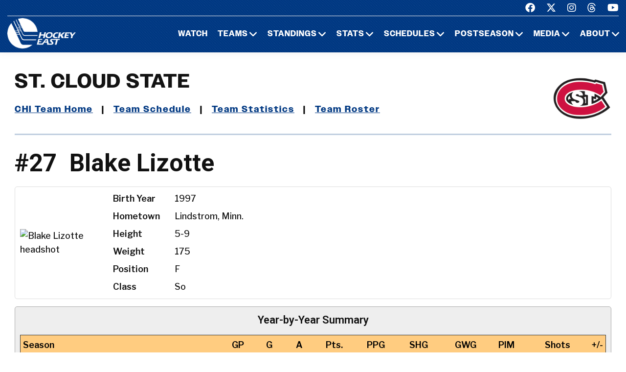

--- FILE ---
content_type: text/html; charset=UTF-8
request_url: https://www.hockeyeastonline.com/players/career/32637
body_size: 7545
content:
<!DOCTYPE html>
<html class="wide wow-animation" lang="en">
  <head>
    <!-- Site Title-->
    <title>Blake Lizotte Career Statistics - Hockey East Association</title>
    <meta name="format-detection" content="telephone=no">
    <meta name="viewport" content="width=device-width, height=device-height, initial-scale=1.0, maximum-scale=1.0, user-scalable=0">
    <meta http-equiv="X-UA-Compatible" content="IE=edge">
    <meta charset="utf-8">
     
<meta property="og:image" content="https://www.collegehockeynews.com/images/hs/team/052/032637_blake_lizotte.jpg" />
<meta property="og:image:alt" content="player headshot" />
<meta property="og:type" content="website" />
<meta property="og:url" content="https://www.hockeyeastonline.com/players/career/32637" />
<meta property="og:site_name" content="Hockey East Association" />
<meta property="og:title" content="Blake Lizotte Career Statistics" />
<meta property="og:description" content="Career NCAA stats for Blake Lizotte." />
<meta name="twitter:site" content="@hockey_east" />
<meta name="twitter:creator" content="@hockey_east" />
<meta name="twitter:card" content="summary" />
<meta name="twitter:image" content="https://www.collegehockeynews.com/images/hs/team/052/032637_blake_lizotte.jpg" />
<meta name="twitter:title" content="Blake Lizotte Career Statistics" />
<meta name="twitter:description" content="Career NCAA stats for Blake Lizotte." />
<meta name="description" content="Career NCAA stats for Blake Lizotte." />

	
	<!-- Place favicon.ico in the root directory -->
	 
    <link rel="icon" type="/image/png" sizes="16x16" href="/images/favicon.png">
	
    <!-- Stylesheets-->
    <link rel="stylesheet" type="text/css" href="//fonts.googleapis.com/css2?family=Libre+Franklin:ital,wght@0,200;0,300;0,500;0,600;1,300&amp;display=swap">
    <link rel="stylesheet" href="/css23/bootstrap.css">
    <link rel="stylesheet" href="/css23/style.css">
	<link rel="stylesheet" href="/css23/shared.css">
	<link href="/css23/chn.css" rel="stylesheet">
		<link href="/css23/playerpages.css" rel="stylesheet">
	
	<!-- our project just needs Font Awesome Solid + Brands -->
  <link href="/fa23/css/fontawesome.css" rel="stylesheet">
  <link href="/fa23/css/brands.css" rel="stylesheet">
  <link href="/fa23/css/solid.css" rel="stylesheet">
	
	
	<style>
	 	 
@media (min-width: 992px) {
  * + p {
    margin-top: 10px;
  }
}

</style>
	
	
 <script src="//ajax.googleapis.com/ajax/libs/jquery/3.3.1/jquery.min.js"></script>
<script defer src="//ajax.googleapis.com/ajax/libs/jqueryui/1.12.1/jquery-ui.js"></script>
<script defer src="https://collegehockeynews.com/js/lib.js?f=1618510466"></script>
<script defer src="https://collegehockeynews.com/js/jquery.tablesorter.js?f=1542644928"></script>
 
	
  </head>
  <body>
    <div id="page-loader">
      <div class="cssload-container">
        <div class="cssload-speeding-wheel"></div>
      </div>
    </div>
    <!-- Page-->
    <div class="page">
      <!-- Page header-->

       <header class="page-header">
        <!-- RD Navbar-->
        <div class="rd-navbar-wrap">
          <nav class="rd-navbar rd-navbar-default novi-bg novi-bg-img" data-layout="rd-navbar-fixed" data-sm-layout="rd-navbar-fixed" data-sm-device-layout="rd-navbar-fixed" data-md-layout="rd-navbar-fixed" data-md-device-layout="rd-navbar-fixed" data-lg-device-layout="rd-navbar-fixed" data-xl-device-layout="rd-navbar-static" data-xxl-device-layout="rd-navbar-static" data-lg-layout="rd-navbar-fixed" data-xl-layout="rd-navbar-static" data-xxl-layout="rd-navbar-static" data-stick-up-clone="false" data-sm-stick-up="true" data-md-stick-up="true" data-lg-stick-up="true" data-xl-stick-up="true" data-xxl-stick-up="true" data-lg-stick-up-offset="120px" data-xl-stick-up-offset="35px" data-xxl-stick-up-offset="35px">
            <!-- RD Navbar Top Panel-->
            <div class="rd-navbar-top-panel rd-navbar-search-wrap">
              <div class="rd-navbar-top-panel__main">
                <div class="rd-navbar-top-panel__toggle rd-navbar-fixed__element-1 rd-navbar-static--hidden" data-rd-navbar-toggle=".rd-navbar-top-panel__main"><span></span></div>
                <div class="rd-navbar-top-panel__content">
                  <div class="rd-navbar-top-panel__left">
                    <p>&nbsp;</p>
                  </div>
                  <div class="rd-navbar-top-panel__right">
                    <ul class="rd-navbar-items-list">
                      <li>
                        <ul class="list-inline-sm">
                          <li><a class="icon novi-icon icon-sm icon-primary fa-brands fa-facebook" href="https://www.facebook.com/HockeyEast"></a></li>
                          <li><a class="icon novi-icon icon-sm icon-primary fa-brands fa-x-twitter" href="http://twitter.com/hockey_east"></a></li>
                          <li><a class="icon novi-icon icon-sm icon-primary fa-brands fa-instagram" href="https://www.instagram.com/hockey_east/"></a></li>
						  <li><a class="icon novi-icon icon-sm icon-primary fa-brands fa-threads" href="https://www.threads.net/@hockey_east"></a></li>
                          <li><a class="icon novi-icon icon-sm icon-primary fa-brands fa-youtube" href="http://www.youtube.com/user/hockeyeastonline"></a></li>
                        </ul>
                      </li>
                    </ul>
                  </div>
                </div>
              </div>
            </div>
            <div class="rd-navbar-inner">
              <!-- RD Navbar Panel-->
              <div class="rd-navbar-panel">
                <button class="rd-navbar-toggle" data-rd-navbar-toggle=".rd-navbar-nav-wrap"><span></span></button>
                <!-- RD Navbar Brand-->
                <div class="rd-navbar-brand">
                  <!-- Brand--><a class="brand" href="/index.php"><img class="brand-logo-dark" src="/images/design23/healogo-300-white.png" alt="Hockey East" width="140"/><img class="brand-logo-light" src="/images/design23/healogo-300-white.png" alt="Hockey East" width="140"/></a>
                </div>
              </div>
              <!-- RD Navbar Nav-->
              <div class="rd-navbar-nav-wrap">
                <ul class="rd-navbar-nav">

                  <li class="rd-nav-item"><a class="rd-nav-link" href="/media/watch-hockey-east-games.php">Watch</a>
                  </li>
				  
                  <li class="rd-nav-item"><a class="rd-nav-link" href="/menu/teams.php">Teams</a>
                    <ul class="rd-menu rd-navbar-megamenu">
                      <li class="rd-megamenu-item">
                        <p class="rd-megamenu-header">MEN'S LEAGUE</p>
                        <ul class="rd-megamenu-list">
                          <li class="rd-megamenu-list-item"><a class="rd-megamenu-list-link" href="/men/hockey-east/contact-mens-coaches.php">CONTACT MEN'S COACHES</a></li>
                          <li class="rd-megamenu-list-item"><a class="rd-megamenu-list-link" href="/men/boston-college/index.php">BOSTON COLLEGE</a></li>
                          <li class="rd-megamenu-list-item"><a class="rd-megamenu-list-link" href="/men/boston-university/index.php">BOSTON UNIVERSITY</a></li>
                          <li class="rd-megamenu-list-item"><a class="rd-megamenu-list-link" href="/men/uconn/index.php">UCONN</a></li>
                          <li class="rd-megamenu-list-item"><a class="rd-megamenu-list-link" href="/men/maine/index.php">MAINE</a></li>
						  <li class="rd-megamenu-list-item"><a class="rd-megamenu-list-link" href="/men/massachusetts/index.php">MASSACHUSETTS</a></li>
						  <li class="rd-megamenu-list-item"><a class="rd-megamenu-list-link" href="/men/umass-lowell/index.php">UMASS LOWELL</a></li>
						  <li class="rd-megamenu-list-item"><a class="rd-megamenu-list-link" href="/men/merrimack/index.php">MERRIMACK</a></li>
						  <li class="rd-megamenu-list-item"><a class="rd-megamenu-list-link" href="/men/new-hampshire/index.php">NEW HAMPSHIRE</a></li>
						  <li class="rd-megamenu-list-item"><a class="rd-megamenu-list-link" href="/men/northeastern/index.php">NORTHEASTERN</a></li>
						  <li class="rd-megamenu-list-item"><a class="rd-megamenu-list-link" href="/men/providence/index.php">PROVIDENCE</a></li>
						  <li class="rd-megamenu-list-item"><a class="rd-megamenu-list-link" href="/men/vermont/index.php">VERMONT</a></li>
                        </ul>
                      </li>
                      <li class="rd-megamenu-item">
                        <p class="rd-megamenu-header">WOMEN'S LEAGUE</p>
                        <ul class="rd-megamenu-list">
                          <li class="rd-megamenu-list-item"><a class="rd-megamenu-list-link" href="/women/hockey-east/contact-womens-coaches.php">CONTACT WOMEN'S COACHES</a></li>
                          <li class="rd-megamenu-list-item"><a class="rd-megamenu-list-link" href="/women/boston-college/index.php">BOSTON COLLEGE</a></li>
                          <li class="rd-megamenu-list-item"><a class="rd-megamenu-list-link" href="/women/boston-university/index.php">BOSTON UNIVERSITY</a></li>
                          <li class="rd-megamenu-list-item"><a class="rd-megamenu-list-link" href="/women/uconn/index.php">UCONN</a></li>
						  <li class="rd-megamenu-list-item"><a class="rd-megamenu-list-link" href="/women/holy-cross/index.php">HOLY CROSS</a></li>
                          <li class="rd-megamenu-list-item"><a class="rd-megamenu-list-link" href="/women/maine/index.php">MAINE</a></li>
						  <li class="rd-megamenu-list-item"><a class="rd-megamenu-list-link" href="/women/merrimack/index.php">MERRIMACK</a></li>
						  <li class="rd-megamenu-list-item"><a class="rd-megamenu-list-link" href="/women/new-hampshire/index.php">NEW HAMPSHIRE</a></li>
						  <li class="rd-megamenu-list-item"><a class="rd-megamenu-list-link" href="/women/northeastern/index.php">NORTHEASTERN</a></li>
						  <li class="rd-megamenu-list-item"><a class="rd-megamenu-list-link" href="/women/providence/index.php">PROVIDENCE</a></li>
						  <li class="rd-megamenu-list-item"><a class="rd-megamenu-list-link" href="/women/vermont/index.php">VERMONT</a></li>
                        </ul>
                      </li>
                    </ul>
                  </li>
                  <li class="rd-nav-item"><a class="rd-nav-link" href="/menu/standings.php">Standings</a>
                    <ul class="rd-menu rd-navbar-megamenu">
                      <li class="rd-megamenu-item">
                        <p class="rd-megamenu-header">MEN'S LEAGUE</p>
                        <ul class="rd-megamenu-list">
                          <li class="rd-megamenu-list-item"><a class="rd-megamenu-list-link" href="/men/standings/index.php">MEN'S STANDINGS</a></li>
                          <li class="rd-megamenu-list-item"><a class="rd-megamenu-list-link" href="/men/against-the-rest.php">MEN'S AGAINST THE REST</a></li>
                        </ul>
                      </li>
                      <li class="rd-megamenu-item">
                        <p class="rd-megamenu-header">WOMEN'S LEAGUE</p>
                        <ul class="rd-megamenu-list">
                          <li class="rd-megamenu-list-item"><a class="rd-megamenu-list-link" href="/women/standings/index.php">WOMEN'S STANDINGS</a></li>
                          <li class="rd-megamenu-list-item"><a class="rd-megamenu-list-link" href="/women/against-the-rest.php">WOMEN'S AGAINST THE REST</a></li>
                        </ul>
                      </li>
					  <li class="rd-megamenu-item">
                        <p class="rd-megamenu-header">NATIONAL</p>
                        <ul class="rd-megamenu-list">
                          <li class="rd-megamenu-list-item"><a class="rd-megamenu-list-link" href="/men/national-polls.php">MEN'S NATIONAL POLLS</a></li>
                          <li class="rd-megamenu-list-item"><a class="rd-megamenu-list-link" href="/women/national-polls.php">WOMEN'S NATIONAL POLLS</a></li>
                        </ul>
                      </li>
                    </ul>
                  </li>
                  <li class="rd-nav-item"><a class="rd-nav-link" href="/menu/statistics.php">Stats</a>
                    <ul class="rd-menu rd-navbar-megamenu">
                      <li class="rd-megamenu-item">
                        <p class="rd-megamenu-header">HOCKEY EAST STATS</p>
                        <ul class="rd-megamenu-list">
                          <li class="rd-megamenu-list-item"><a class="rd-megamenu-list-link" href="/men/statistics/index.php">MEN'S STATISTICS</a></li>
                          <li class="rd-megamenu-list-item"><a class="rd-megamenu-list-link" href="/women/statistics/index.php">WOMEN'S STATISTICS</a></li>
                        </ul>
                      </li>
                      <li class="rd-megamenu-item">
                        <p class="rd-megamenu-header">MEN'S TEAM STATS</p>
                        <ul class="rd-megamenu-list">
                          <li class="rd-megamenu-list-item"><a class="rd-megamenu-list-link" href="/men/boston-college/2025-26-statistics.php">BOSTON COLLEGE</a></li>
                          <li class="rd-megamenu-list-item"><a class="rd-megamenu-list-link" href="/men/boston-university/2025-26-statistics.php">BOSTON UNIVERSITY</a></li>
                          <li class="rd-megamenu-list-item"><a class="rd-megamenu-list-link" href="/men/uconn/2025-26-statistics.php">UCONN</a></li>
                          <li class="rd-megamenu-list-item"><a class="rd-megamenu-list-link" href="/men/maine/2025-26-statistics.php">MAINE</a></li>
						  <li class="rd-megamenu-list-item"><a class="rd-megamenu-list-link" href="/men/massachusetts/2025-26-statistics.php">MASSACHUSETTS</a></li>
						  <li class="rd-megamenu-list-item"><a class="rd-megamenu-list-link" href="/men/umass-lowell/2025-26-statistics.php">UMASS LOWELL</a></li>
						  <li class="rd-megamenu-list-item"><a class="rd-megamenu-list-link" href="/men/merrimack/2025-26-statistics.php">MERRIMACK</a></li>
						  <li class="rd-megamenu-list-item"><a class="rd-megamenu-list-link" href="/men/new-hampshire/2025-26-statistics.php">NEW HAMPSHIRE</a></li>
						  <li class="rd-megamenu-list-item"><a class="rd-megamenu-list-link" href="/men/northeastern/2025-26-statistics.php">NORTHEASTERN</a></li>
						  <li class="rd-megamenu-list-item"><a class="rd-megamenu-list-link" href="/men/providence/2025-26-statistics.php">PROVIDENCE</a></li>
						  <li class="rd-megamenu-list-item"><a class="rd-megamenu-list-link" href="/men/vermont/2025-26-statistics.php">VERMONT</a></li>
                        </ul>
                      </li>
                      <li class="rd-megamenu-item">
                        <p class="rd-megamenu-header">WOMEN'S TEAM STATS</p>
                        <ul class="rd-megamenu-list">
                          <li class="rd-megamenu-list-item"><a class="rd-megamenu-list-link" href="/women/boston-college/2025-26-statistics.php">BOSTON COLLEGE</a></li>
                          <li class="rd-megamenu-list-item"><a class="rd-megamenu-list-link" href="/women/boston-university/2025-26-statistics.php">BOSTON UNIVERSITY</a></li>
                          <li class="rd-megamenu-list-item"><a class="rd-megamenu-list-link" href="/women/uconn/2025-26-statistics.php">UCONN</a></li>
						  <li class="rd-megamenu-list-item"><a class="rd-megamenu-list-link" href="/women/holy-cross/2025-26-statistics.php">HOLY CROSS</a></li>
                          <li class="rd-megamenu-list-item"><a class="rd-megamenu-list-link" href="/women/maine/2025-26-statistics.php">MAINE</a></li>
						  <li class="rd-megamenu-list-item"><a class="rd-megamenu-list-link" href="/women/merrimack/2025-26-statistics.php">MERRIMACK</a></li>
						  <li class="rd-megamenu-list-item"><a class="rd-megamenu-list-link" href="/women/new-hampshire/2025-26-statistics.php">NEW HAMPSHIRE</a></li>
						  <li class="rd-megamenu-list-item"><a class="rd-megamenu-list-link" href="/women/northeastern/2025-26-statistics.php">NORTHEASTERN</a></li>
						  <li class="rd-megamenu-list-item"><a class="rd-megamenu-list-link" href="/women/providence/2025-26-statistics.php">PROVIDENCE</a></li>
						  <li class="rd-megamenu-list-item"><a class="rd-megamenu-list-link" href="/women/vermont/2025-26-statistics.php">VERMONT</a></li>
                        </ul>
                      </li>
                    </ul>
                  </li>
                  <li class="rd-nav-item"><a class="rd-nav-link" href="/menu/schedules.php">Schedules</a>
                    <ul class="rd-menu rd-navbar-megamenu">
                      <li class="rd-megamenu-item">
                        <p class="rd-megamenu-header">HOCKEY EAST SCHEDULES</p>
                        <ul class="rd-megamenu-list">
                          <li class="rd-megamenu-list-item"><a class="rd-megamenu-list-link" href="/men/schedule/index.php">MEN'S COMPOSITE</a></li>
						  <li class="rd-megamenu-list-item"><a class="rd-megamenu-list-link" href="/men/schedule/weekly.php">MEN'S WEEKLY SCHEDULE</a></li>
						  <li class="rd-megamenu-list-item"><a class="rd-megamenu-list-link" href="/men/gameday/index.php">MEN'S GAMEDAY/SCOREBOARD</a></li>
						  <li class="rd-megamenu-list-item"><a class="rd-megamenu-list-link" href="/men/schedule/national-scoreboard.php">MEN'S NATIONAL SCOREBOARD</a></li>
                          <li class="rd-megamenu-list-item"><a class="rd-megamenu-list-link" href="/women/schedule/index.php">WOMEN'S COMPOSITE</a></li>
						  <li class="rd-megamenu-list-item"><a class="rd-megamenu-list-link" href="/women/schedule/weekly.php">WOMEN'S WEEKLY SCHEDULE</a></li>
						  <li class="rd-megamenu-list-item"><a class="rd-megamenu-list-link" href="/women/gameday/index.php">WOMEN'S GAMEDAY/SCOREBOARD</a></li>
						  <li class="rd-megamenu-list-item"><a class="rd-megamenu-list-link" href="/women/schedule/national-scoreboard.php">WOMEN'S NATIONAL SCOREBOARD</a></li>
                        </ul>
                      </li>
                      <li class="rd-megamenu-item">
                        <p class="rd-megamenu-header">MEN'S TEAM SCHEDULES</p>
                        <ul class="rd-megamenu-list">
                          <li class="rd-megamenu-list-item"><a class="rd-megamenu-list-link" href="/men/boston-college/2025-26-schedule.php">BOSTON COLLEGE</a></li>
                          <li class="rd-megamenu-list-item"><a class="rd-megamenu-list-link" href="/men/boston-university/2025-26-schedule.php">BOSTON UNIVERSITY</a></li>
                          <li class="rd-megamenu-list-item"><a class="rd-megamenu-list-link" href="/men/uconn/2025-26-schedule.php">UCONN</a></li>
                          <li class="rd-megamenu-list-item"><a class="rd-megamenu-list-link" href="/men/maine/2025-26-schedule.php">MAINE</a></li>
						  <li class="rd-megamenu-list-item"><a class="rd-megamenu-list-link" href="/men/massachusetts/2025-26-schedule.php">MASSACHUSETTS</a></li>
						  <li class="rd-megamenu-list-item"><a class="rd-megamenu-list-link" href="/men/umass-lowell/2025-26-schedule.php">UMASS LOWELL</a></li>
						  <li class="rd-megamenu-list-item"><a class="rd-megamenu-list-link" href="/men/merrimack/2025-26-schedule.php">MERRIMACK</a></li>
						  <li class="rd-megamenu-list-item"><a class="rd-megamenu-list-link" href="/men/new-hampshire/2025-26-schedule.php">NEW HAMPSHIRE</a></li>
						  <li class="rd-megamenu-list-item"><a class="rd-megamenu-list-link" href="/men/northeastern/2025-26-schedule.php">NORTHEASTERN</a></li>
						  <li class="rd-megamenu-list-item"><a class="rd-megamenu-list-link" href="/men/providence/2025-26-schedule.php">PROVIDENCE</a></li>
						  <li class="rd-megamenu-list-item"><a class="rd-megamenu-list-link" href="/men/vermont/2025-26-schedule.php">VERMONT</a></li>
                        </ul>
                      </li>
                      <li class="rd-megamenu-item">
                        <p class="rd-megamenu-header">WOMEN'S TEAM SCHEDULES</p>
                        <ul class="rd-megamenu-list">
                          <li class="rd-megamenu-list-item"><a class="rd-megamenu-list-link" href="/women/boston-college/2025-26-schedule.php">BOSTON COLLEGE</a></li>
                          <li class="rd-megamenu-list-item"><a class="rd-megamenu-list-link" href="/women/boston-university/2025-26-schedule.php">BOSTON UNIVERSITY</a></li>
                          <li class="rd-megamenu-list-item"><a class="rd-megamenu-list-link" href="/women/uconn/2025-26-schedule.php">UCONN</a></li>
						  <li class="rd-megamenu-list-item"><a class="rd-megamenu-list-link" href="/women/holy-cross/2025-26-schedule.php">HOLY CROSS</a></li>
                          <li class="rd-megamenu-list-item"><a class="rd-megamenu-list-link" href="/women/maine/2025-26-schedule.php">MAINE</a></li>
						  <li class="rd-megamenu-list-item"><a class="rd-megamenu-list-link" href="/women/merrimack/2025-26-schedule.php">MERRIMACK</a></li>
						  <li class="rd-megamenu-list-item"><a class="rd-megamenu-list-link" href="/women/new-hampshire/2025-26-schedule.php">NEW HAMPSHIRE</a></li>
						  <li class="rd-megamenu-list-item"><a class="rd-megamenu-list-link" href="/women/northeastern/2025-26-schedule.php">NORTHEASTERN</a></li>
						  <li class="rd-megamenu-list-item"><a class="rd-megamenu-list-link" href="/women/providence/2025-26-schedule.php">PROVIDENCE</a></li>
						  <li class="rd-megamenu-list-item"><a class="rd-megamenu-list-link" href="/women/vermont/2025-26-schedule.php">VERMONT</a></li>
                        </ul>
                      </li>
                    </ul>
                  </li>
                  <li class="rd-nav-item"><a class="rd-nav-link" href="/menu/postseason.php">Postseason</a>
                    <ul class="rd-menu rd-navbar-megamenu">
                      <li class="rd-megamenu-item">
                        <p class="rd-megamenu-header">MEN'S POSTSEASON</p>
                        <ul class="rd-megamenu-list">
                          <li class="rd-megamenu-list-item"><a class="rd-megamenu-list-link" href="/men/hockey-east-tournament/index.php">HOCKEY EAST TOURNAMENT HOME PAGE</a></li>
                          <li class="rd-megamenu-list-item"><a class="rd-megamenu-list-link" href="/men/hockey-east-tournament/tournament-history.php">HOCKEY EAST TOURNAMENT HISTORY</a></li>
                          <li class="rd-megamenu-list-item"><a class="rd-megamenu-list-link" href="/men/hockey-east-tournament/tournament-records.php">HOCKEY EAST TOURNAMENT RECORDS</a></li>
                          <li class="rd-megamenu-list-item"><a class="rd-megamenu-list-link" href="/men/hockey-east-tournament/hockey-east-and-the-ncaa-tournament.php">HOCKEY EAST AND THE NCAA TOURNAMENT</a></li>
                        </ul>
                      </li>
                      <li class="rd-megamenu-item">
                        <p class="rd-megamenu-header">WOMEN'S POSTSEASON</p>
                        <ul class="rd-megamenu-list">
                          <li class="rd-megamenu-list-item"><a class="rd-megamenu-list-link" href="/women/hockey-east-tournament/index.php">HOCKEY EAST TOURNAMENT HOME PAGE</a></li>
                          <li class="rd-megamenu-list-item"><a class="rd-megamenu-list-link" href="/women/hockey-east-tournament/tournament-history.php">HOCKEY EAST TOURNAMENT HISTORY</a></li>
                          <li class="rd-megamenu-list-item"><a class="rd-megamenu-list-link" href="/women/hockey-east-tournament/tournament-records.php">HOCKEY EAST TOURNAMENT RECORDS</a></li>
                          <li class="rd-megamenu-list-item"><a class="rd-megamenu-list-link" href="/women/hockey-east-tournament/hockey-east-and-the-ncaa-tournament.php">HOCKEY EAST AND THE NCAA TOURNAMENT</a></li>
                        </ul>
                      </li>
                    </ul>
                  </li>
                 <li class="rd-nav-item"><a class="rd-nav-link" href="/menu/media.php">Media</a>
                    <ul class="rd-menu rd-navbar-dropdown">
                      <li class="rd-dropdown-item"><a class="rd-dropdown-link" href="/media/index.php">PRESS RELEASES</a>
                      </li>
					  <li class="rd-dropdown-item"><a class="rd-dropdown-link" href="https://www.youtube.com/playlist?list=PLnWPlhWRp7QvHqkAALVXZuAn7rW9WuhxE">THIS WEEK IN HOCKEY EAST</a>
                      </li>
					  <li class="rd-dropdown-item"><a class="rd-dropdown-link" href="https://www.youtube.com/playlist?list=PLnWPlhWRp7QvHqkAALVXZuAn7rW9WuhxE">PLAYS OF THE WEEK</a>
                      </li>
					  <li class="rd-dropdown-item"><a class="rd-dropdown-link" href="https://issuu.com/hockeyeast/docs/hemagpagesfinal">HOCKEY EAST MAGAZINE</a>
                      </li>
                      <li class="rd-dropdown-item"><a class="rd-dropdown-link" href="/men/media/media-guide.php">MEN'S MEDIA GUIDE</a>
                      </li>
                      <li class="rd-dropdown-item"><a class="rd-dropdown-link" href="/women/media/media-guide.php">WOMEN'S MEDIA GUIDE</a>
                      </li>
                    </ul>
                  </li>
                  <li class="rd-nav-item"><a class="rd-nav-link" href="/menu/about.php">About</a>
                    <ul class="rd-menu rd-navbar-dropdown">
                      <li class="rd-dropdown-item"><a class="rd-dropdown-link" href="/men/hockey-east/index.php">ABOUT THE HOCKEY EAST MEN'S LEAGUE</a>
                      </li>
                      <li class="rd-dropdown-item"><a class="rd-dropdown-link" href="/women/hockey-east/index.php">ABOUT THE HOCKEY EAST WOMEN'S LEAGUE</a>
                      </li>
					  <li class="rd-dropdown-item"><a class="rd-dropdown-link" href="/hockey-east/commissioner-metcalf.php">COMMISSIONER METCALF</a>
                      </li>
					  <li class="rd-dropdown-item"><a class="rd-dropdown-link" href="/hockey-east/hockey-east-staff.php">HOCKEY EAST STAFF</a>
                      </li>
					  <li class="rd-dropdown-item"><a class="rd-dropdown-link" href="/men/hockey-east/history-and-records.php">MEN'S HISTORY AND RECORDS</a>
                      </li>
					  <li class="rd-dropdown-item"><a class="rd-dropdown-link" href="/women/hockey-east/history-and-records.php">WOMEN'S HISTORY AND RECORDS</a>
                      </li>
					  <li class="rd-dropdown-item"><a class="rd-dropdown-link" href="/hockey-east/partners-and-sponsors.php">PARTNERS AND SPONSORS</a>
                      </li>
					  <li class="rd-dropdown-item"><a class="rd-dropdown-link" href="/pdf/hockey-east-strategic-plan.pdf">STRATEGIC PLAN (.PDF)</a>
                      </li>

                    </ul>
                  </li>
 

                </ul>
              </div>
            </div>
          </nav>
        </div>
      </header>

 

 


<!-- Standings Section-->
      <section>
        <div class="container">
            <div class="s-row">
                <div class="s-col mt-30 mb-30">
                    <div class="s-row s-row-1 main-section">

                        
		<div class="col-12s">				
		
		<!-- Heading Component-->

				  
		
				<!-- nav start -->
                
				<img src="https://sportdesigns.com/team-logos/stc.png" alt="logo" class="teamhomelogomobile"/>
                           
				<div class="teamhometitle"><img src="https://sportdesigns.com/team-logos/stc.png" alt="logo" class="teamhomelogo"/>St. Cloud State</div>
                
                <p class="teamlinks"><strong><a href="https://collegehockeyinc.com/teams/st-cloud-state/index.php">CHI Team Home</a> &nbsp;&nbsp;|&nbsp;&nbsp; <a href="https://collegehockeyinc.com/teams/st-cloud-state/schedule26.php">Team Schedule</a> &nbsp;&nbsp;|&nbsp;&nbsp;
 <a href="https://collegehockeyinc.com/teams/st-cloud-state/stats26.php">Team Statistics</a> &nbsp;&nbsp;|&nbsp;&nbsp; <a href="https://collegehockeyinc.com/teams/st-cloud-state/roster26.php">Team Roster</a></strong></p>  				<!-- nav end -->
				
                <hr>

		
		
		
<!-- Above -->

		  <div id="content">





                <h1><span class=”player-number”>#27</span> Blake Lizotte <small>career statistics</small></h1>

<div class="factbox bio">
	<div class="image"><img src="https://www.collegehockeynews.com/images/hs/team/052/032637_blake_lizotte.jpg" alt="Blake Lizotte headshot" title="Blake Lizotte headshot"></div>
	<div class="gridinfo">
				<div>Birth Year</div>
		<div>1997</div>
				<div>Hometown</div>
		<div>Lindstrom, Minn.</div>
		<div>Height</div>
		<div>5-9</div>
				<div>Weight</div>
		<div>175</div>
				<div>Position</div>
		<div>F</div>
		<div>Class</div>
		<div>So</div>
			</div>
</div>

<div class="factbox">
	<h2>Year-by-Year Summary</h2>
	<table cellpadding="3" cellspacing="0" width="500" class="data">
	<thead>
	<tr class="stats-header">
		<td>Season</td>
		<td>GP</td>
		<td>G</td>
		<td>A</td>
		<td>Pts.</td>
		<td>PPG</td>
		<td>SHG</td>
		<td class=”player-gwg”>GWG</td>
		<td>PIM</td>
		<td>Shots</td>
		<td>+/-</td>
	</tr>
	</thead>
	<tbody>
			<tr>
		<td>2017&#8209;18&nbsp;&nbsp;St. Cloud State</a></td>
		<td>39</td>
		<td>8</td>
		<td>19</td>
		<td>27</td>
		<td>1</td>
		<td>0</td>
		<td class=”player-gwg”>2</td>
		<td>20</td>
		<td>59</td>
		<td>16</td>
		</tr>
				<tr>
		<td>2018&#8209;19&nbsp;&nbsp;St. Cloud State</a></td>
		<td>37</td>
		<td>14</td>
		<td>28</td>
		<td>42</td>
		<td>5</td>
		<td>0</td>
		<td class=”player-gwg”>1</td>
		<td>28</td>
		<td>69</td>
		<td>28</td>
		</tr>
			</tbody>
		<tfoot>
	<tr class="stats-section">
		<td>Career Totals</td>
		<td>76</td>
		<td>22</td>
		<td>47</td>
		<td>69</td>
		<td>6</td>
		<td>0</td>
		<td class=”player-gwg”>3</td>
		<td>48</td>
		<td>128</td>
		<td>44</td>
	</tr>
	</tfoot>
	</table>
</div>

<div class="factbox">
	<h2>Conference Year-by-Year Summary</h2>
	<table cellpadding="3" cellspacing="0" width="500" class="data">
	<thead>
	<tr class="stats-header">
		<td>Season</td>
		<td>GP</td>
		<td>G</td>
		<td>A</td>
		<td>Pts.</td>
		<td>PPG</td>
		<td>SHG</td>
		<td class=”player-gwg”>GWG</td>
		<td>PIM</td>
		<td>Shots</td>
		<td>+/-</td>
	</tr>
	</thead>
	<tbody>
			<tr>
		<td>2017&#8209;18&nbsp;&nbsp;St. Cloud State</a></td>
		<td>23</td>
		<td>6</td>
		<td>11</td>
		<td>17</td>
		<td>1</td>
		<td>0</td>
		<td class=”player-gwg”>1</td>
		<td>14</td>
		<td>33</td>
		<td>12</td>
		</tr>
				<tr>
		<td>2018&#8209;19&nbsp;&nbsp;St. Cloud State</a></td>
		<td>24</td>
		<td>11</td>
		<td>14</td>
		<td>25</td>
		<td>5</td>
		<td>0</td>
		<td class=”player-gwg”>1</td>
		<td>22</td>
		<td>52</td>
		<td>13</td>
		</tr>
			</tbody>
		<tfoot>
	<tr class="stats-section">
		<td>Career Totals</td>
		<td>47</td>
		<td>17</td>
		<td>25</td>
		<td>42</td>
		<td>6</td>
		<td>0</td>
		<td class=”player-gwg”>2</td>
		<td>36</td>
		<td>85</td>
		<td>25</td>
	</tr>
	</tfoot>
	</table>
</div>

<div class="season_selector"><a href="">2017&#8209;18</a><a href="">2018&#8209;19</a></div>
<div class="gxgdata factbox" style="display: none" >
	<h2>2017&#8209;18 Game-by-Game</h2>
<table id="gbgtable" cellpadding="3" cellspacing="0" class="data" width="100%">
<thead>
	<tr class="stats-header">
		<td>Date</td>
		<td class="left">Opponent</td>
        <td></td>
		<td>G</td>
		<td>A</td>
		<td class="center">Pts.</td>
		<td class="center">PIM</td>
        <td class="center">Shots</td>
        <td class="center">+/-</td>
	</tr>
</thead>
<tbody>
	<tr>
		<td nowrap valign="top"><a href="/box/final/20171007/stc/mns/m">Oct. 7</a></td>
		<td nowrap class="left" valign="top">
			at 			Minnesota State		</td>
        <td class="left">
                        W 4-0                    </td>
		<td valign="top">0</td>
		<td valign="top">0</td>
		<td class="center" valign="top">0</td>
		<td class="center" valign="top">0</td>
        <td class="center" valign="top">3</td>
        <td class="center" valign="top">0</td>
	</tr>
	<tr>
		<td nowrap valign="top"><a href="/box/final/20171013/akf/stc/m">Oct. 13</a></td>
		<td nowrap class="left" valign="top">
						Alaska		</td>
        <td class="left">
                        W 6-3                    </td>
		<td valign="top">0</td>
		<td valign="top">0</td>
		<td class="center" valign="top">0</td>
		<td class="center" valign="top">2</td>
        <td class="center" valign="top">2</td>
        <td class="center" valign="top">0</td>
	</tr>
	<tr>
		<td nowrap valign="top"><a href="/box/final/20171014/akf/stc/m">Oct. 14</a></td>
		<td nowrap class="left" valign="top">
						Alaska		</td>
        <td class="left">
                        W 5-4                    </td>
		<td valign="top">0</td>
		<td valign="top">0</td>
		<td class="center" valign="top">0</td>
		<td class="center" valign="top">0</td>
        <td class="center" valign="top">1</td>
        <td class="center" valign="top">1</td>
	</tr>
	<tr>
		<td nowrap valign="top"><a href="/box/final/20171020/bc_/stc/m">Oct. 20</a></td>
		<td nowrap class="left" valign="top">
						Boston College		</td>
        <td class="left">
                        W 5-2                    </td>
		<td valign="top">0</td>
		<td valign="top">2</td>
		<td class="center" valign="top">2</td>
		<td class="center" valign="top">0</td>
        <td class="center" valign="top">1</td>
        <td class="center" valign="top">1</td>
	</tr>
	<tr>
		<td nowrap valign="top"><a href="/box/final/20171021/bc_/stc/m">Oct. 21</a></td>
		<td nowrap class="left" valign="top">
						Boston College		</td>
        <td class="left">
                        W 3-1                    </td>
		<td valign="top">0</td>
		<td valign="top">0</td>
		<td class="center" valign="top">0</td>
		<td class="center" valign="top">2</td>
        <td class="center" valign="top">0</td>
        <td class="center" valign="top">0</td>
	</tr>
	<tr>
		<td nowrap valign="top"><a href="/box/final/20171103/mnd/stc/m">Nov. 3</a></td>
		<td nowrap class="left" valign="top">
						Minnesota Duluth		</td>
        <td class="left">
                        W 5-3                    </td>
		<td valign="top">0</td>
		<td valign="top">0</td>
		<td class="center" valign="top">0</td>
		<td class="center" valign="top">0</td>
        <td class="center" valign="top">3</td>
        <td class="center" valign="top">0</td>
	</tr>
	<tr>
		<td nowrap valign="top"><a href="/box/final/20171110/stc/den/m">Nov. 10</a></td>
		<td nowrap class="left" valign="top">
			at 			Denver		</td>
        <td class="left">
                        L 2-4                    </td>
		<td valign="top">0</td>
		<td valign="top">0</td>
		<td class="center" valign="top">0</td>
		<td class="center" valign="top">0</td>
        <td class="center" valign="top">0</td>
        <td class="center" valign="top">0</td>
	</tr>
	<tr>
		<td nowrap valign="top"><a href="/box/final/20171111/stc/den/m">Nov. 11</a></td>
		<td nowrap class="left" valign="top">
			at 			Denver		</td>
        <td class="left">
                        L 1-5                    </td>
		<td valign="top">0</td>
		<td valign="top">0</td>
		<td class="center" valign="top">0</td>
		<td class="center" valign="top">0</td>
        <td class="center" valign="top">2</td>
        <td class="center" valign="top">-1</td>
	</tr>
	<tr>
		<td nowrap valign="top"><a href="/box/final/20171117/cc_/stc/m">Nov. 17</a></td>
		<td nowrap class="left" valign="top">
						Colorado College		</td>
        <td class="left">
                        W 6-1                    </td>
		<td valign="top">1</td>
		<td valign="top">1</td>
		<td class="center" valign="top">2</td>
		<td class="center" valign="top">0</td>
        <td class="center" valign="top">3</td>
        <td class="center" valign="top">2</td>
	</tr>
	<tr>
		<td nowrap valign="top"><a href="/box/final/20171118/cc_/stc/m">Nov. 18</a></td>
		<td nowrap class="left" valign="top">
						Colorado College		</td>
        <td class="left">
                        W 5-1                    </td>
		<td valign="top">0</td>
		<td valign="top">0</td>
		<td class="center" valign="top">0</td>
		<td class="center" valign="top">0</td>
        <td class="center" valign="top">3</td>
        <td class="center" valign="top">0</td>
	</tr>
	<tr>
		<td nowrap valign="top"><a href="/box/final/20171201/stc/uno/m">Dec. 1</a></td>
		<td nowrap class="left" valign="top">
			at 			Nebraska-Omaha		</td>
        <td class="left">
                        W 7-4                    </td>
		<td valign="top">0</td>
		<td valign="top">2</td>
		<td class="center" valign="top">2</td>
		<td class="center" valign="top">0</td>
        <td class="center" valign="top">0</td>
        <td class="center" valign="top">2</td>
	</tr>
	<tr>
		<td nowrap valign="top"><a href="/box/final/20171202/stc/uno/m">Dec. 2</a></td>
		<td nowrap class="left" valign="top">
			at 			Nebraska-Omaha		</td>
        <td class="left">
                        W 5-0                    </td>
		<td valign="top">0</td>
		<td valign="top">1</td>
		<td class="center" valign="top">1</td>
		<td class="center" valign="top">0</td>
        <td class="center" valign="top">1</td>
        <td class="center" valign="top">1</td>
	</tr>
	<tr>
		<td nowrap valign="top"><a href="/box/final/20171208/ndk/stc/m">Dec. 8</a></td>
		<td nowrap class="left" valign="top">
						North Dakota		</td>
        <td class="left">
                        T 2-2                    </td>
		<td valign="top">0</td>
		<td valign="top">0</td>
		<td class="center" valign="top">0</td>
		<td class="center" valign="top">0</td>
        <td class="center" valign="top">0</td>
        <td class="center" valign="top">0</td>
	</tr>
	<tr>
		<td nowrap valign="top"><a href="/box/final/20171209/ndk/stc/m">Dec. 9</a></td>
		<td nowrap class="left" valign="top">
						North Dakota		</td>
        <td class="left">
                        W 3-1                    </td>
		<td valign="top">0</td>
		<td valign="top">0</td>
		<td class="center" valign="top">0</td>
		<td class="center" valign="top">2</td>
        <td class="center" valign="top">1</td>
        <td class="center" valign="top">1</td>
	</tr>
	<tr>
		<td nowrap valign="top"><a href="/box/final/20171229/stc/prn/m">Dec. 29</a></td>
		<td nowrap class="left" valign="top">
			at 			Princeton		</td>
        <td class="left">
                        T 3-3                    </td>
		<td valign="top">0</td>
		<td valign="top">0</td>
		<td class="center" valign="top">0</td>
		<td class="center" valign="top">0</td>
        <td class="center" valign="top">2</td>
        <td class="center" valign="top">0</td>
	</tr>
	<tr>
		<td nowrap valign="top"><a href="/box/final/20171230/stc/prn/m">Dec. 30</a></td>
		<td nowrap class="left" valign="top">
			at 			Princeton		</td>
        <td class="left">
                        T 2-2                    </td>
		<td valign="top">0</td>
		<td valign="top">0</td>
		<td class="center" valign="top">0</td>
		<td class="center" valign="top">0</td>
        <td class="center" valign="top">1</td>
        <td class="center" valign="top">0</td>
	</tr>
	<tr>
		<td nowrap valign="top"><a href="/box/final/20180106/min/stc/m">Jan. 6</a></td>
		<td nowrap class="left" valign="top">
						Minnesota		</td>
        <td class="left">
                        W 5-2                    </td>
		<td valign="top">0</td>
		<td valign="top">3</td>
		<td class="center" valign="top">3</td>
		<td class="center" valign="top">0</td>
        <td class="center" valign="top">1</td>
        <td class="center" valign="top">3</td>
	</tr>
	<tr>
		<td nowrap valign="top"><a href="/box/final/20180107/stc/min/m">Jan. 7</a></td>
		<td nowrap class="left" valign="top">
			at 			Minnesota		</td>
        <td class="left">
                        L 0-2                    </td>
		<td valign="top">0</td>
		<td valign="top">0</td>
		<td class="center" valign="top">0</td>
		<td class="center" valign="top">0</td>
        <td class="center" valign="top">1</td>
        <td class="center" valign="top">0</td>
	</tr>
	<tr>
		<td nowrap valign="top"><a href="/box/final/20180112/wmu/stc/m">Jan. 12</a></td>
		<td nowrap class="left" valign="top">
						Western Michigan		</td>
        <td class="left">
                        L 5-7                    </td>
		<td valign="top">1</td>
		<td valign="top">0</td>
		<td class="center" valign="top">1</td>
		<td class="center" valign="top">0</td>
        <td class="center" valign="top">2</td>
        <td class="center" valign="top">0</td>
	</tr>
	<tr>
		<td nowrap valign="top"><a href="/box/final/20180113/wmu/stc/m">Jan. 13</a></td>
		<td nowrap class="left" valign="top">
						Western Michigan		</td>
        <td class="left">
                        W 4-3                    </td>
		<td valign="top">1</td>
		<td valign="top">1</td>
		<td class="center" valign="top">2</td>
		<td class="center" valign="top">0</td>
        <td class="center" valign="top">2</td>
        <td class="center" valign="top">2</td>
	</tr>
	<tr>
		<td nowrap valign="top"><a href="/box/final/20180120/mns/stc/m">Jan. 20</a></td>
		<td nowrap class="left" valign="top">
						Minnesota State		</td>
        <td class="left">
                        L 2-5                    </td>
		<td valign="top">0</td>
		<td valign="top">1</td>
		<td class="center" valign="top">1</td>
		<td class="center" valign="top">0</td>
        <td class="center" valign="top">1</td>
        <td class="center" valign="top">-1</td>
	</tr>
	<tr>
		<td nowrap valign="top"><a href="/box/final/20180126/stc/mnd/m">Jan. 26</a></td>
		<td nowrap class="left" valign="top">
			at 			Minnesota Duluth		</td>
        <td class="left">
                        L 1-5                    </td>
		<td valign="top">0</td>
		<td valign="top">0</td>
		<td class="center" valign="top">0</td>
		<td class="center" valign="top">0</td>
        <td class="center" valign="top">1</td>
        <td class="center" valign="top">-2</td>
	</tr>
	<tr>
		<td nowrap valign="top"><a href="/box/final/20180127/stc/mnd/m">Jan. 27</a></td>
		<td nowrap class="left" valign="top">
			at 			Minnesota Duluth		</td>
        <td class="left">
                        W 2-1                    </td>
		<td valign="top">0</td>
		<td valign="top">0</td>
		<td class="center" valign="top">0</td>
		<td class="center" valign="top">0</td>
        <td class="center" valign="top">1</td>
        <td class="center" valign="top">0</td>
	</tr>
	<tr>
		<td nowrap valign="top"><a href="/box/final/20180202/uno/stc/m">Feb. 2</a></td>
		<td nowrap class="left" valign="top">
						Nebraska-Omaha		</td>
        <td class="left">
                        W 5-3                    </td>
		<td valign="top">0</td>
		<td valign="top">1</td>
		<td class="center" valign="top">1</td>
		<td class="center" valign="top">2</td>
        <td class="center" valign="top">2</td>
        <td class="center" valign="top">0</td>
	</tr>
	<tr>
		<td nowrap valign="top"><a href="/box/final/20180203/uno/stc/m">Feb. 3</a></td>
		<td nowrap class="left" valign="top">
						Nebraska-Omaha		</td>
        <td class="left">
                        W 6-2                    </td>
		<td valign="top">1</td>
		<td valign="top">0</td>
		<td class="center" valign="top">1</td>
		<td class="center" valign="top">0</td>
        <td class="center" valign="top">2</td>
        <td class="center" valign="top">2</td>
	</tr>
	<tr>
		<td nowrap valign="top"><a href="/box/final/20180209/stc/mia/m">Feb. 9</a></td>
		<td nowrap class="left" valign="top">
			at 			Miami		</td>
        <td class="left">
                        W 5-2                    </td>
		<td valign="top">1</td>
		<td valign="top">0</td>
		<td class="center" valign="top">1</td>
		<td class="center" valign="top">2</td>
        <td class="center" valign="top">1</td>
        <td class="center" valign="top">2</td>
	</tr>
	<tr>
		<td nowrap valign="top"><a href="/box/final/20180210/stc/mia/m">Feb. 10</a></td>
		<td nowrap class="left" valign="top">
			at 			Miami		</td>
        <td class="left">
                        W 4-0                    </td>
		<td valign="top">0</td>
		<td valign="top">1</td>
		<td class="center" valign="top">1</td>
		<td class="center" valign="top">0</td>
        <td class="center" valign="top">3</td>
        <td class="center" valign="top">1</td>
	</tr>
	<tr>
		<td nowrap valign="top"><a href="/box/final/20180216/stc/wmu/m">Feb. 16</a></td>
		<td nowrap class="left" valign="top">
			at 			Western Michigan		</td>
        <td class="left">
                        T 5-5                    </td>
		<td valign="top">0</td>
		<td valign="top">2</td>
		<td class="center" valign="top">2</td>
		<td class="center" valign="top">0</td>
        <td class="center" valign="top">1</td>
        <td class="center" valign="top">1</td>
	</tr>
	<tr>
		<td nowrap valign="top"><a href="/box/final/20180217/stc/wmu/m">Feb. 17</a></td>
		<td nowrap class="left" valign="top">
			at 			Western Michigan		</td>
        <td class="left">
                        W 4-2                    </td>
		<td valign="top">0</td>
		<td valign="top">1</td>
		<td class="center" valign="top">1</td>
		<td class="center" valign="top">0</td>
        <td class="center" valign="top">3</td>
        <td class="center" valign="top">0</td>
	</tr>
	<tr>
		<td nowrap valign="top"><a href="/box/final/20180223/den/stc/m">Feb. 23</a></td>
		<td nowrap class="left" valign="top">
						Denver		</td>
        <td class="left">
                        T 1-1                    </td>
		<td valign="top">1</td>
		<td valign="top">0</td>
		<td class="center" valign="top">1</td>
		<td class="center" valign="top">0</td>
        <td class="center" valign="top">2</td>
        <td class="center" valign="top">1</td>
	</tr>
	<tr>
		<td nowrap valign="top"><a href="/box/final/20180224/den/stc/m">Feb. 24</a></td>
		<td nowrap class="left" valign="top">
						Denver		</td>
        <td class="left">
                        W 4-2                    </td>
		<td valign="top">0</td>
		<td valign="top">0</td>
		<td class="center" valign="top">0</td>
		<td class="center" valign="top">0</td>
        <td class="center" valign="top">0</td>
        <td class="center" valign="top">-1</td>
	</tr>
	<tr>
		<td nowrap valign="top"><a href="/box/final/20180302/stc/ndk/m">Mar. 2</a></td>
		<td nowrap class="left" valign="top">
			at 			North Dakota		</td>
        <td class="left">
                        W 4-3                    </td>
		<td valign="top">0</td>
		<td valign="top">0</td>
		<td class="center" valign="top">0</td>
		<td class="center" valign="top">6</td>
        <td class="center" valign="top">0</td>
        <td class="center" valign="top">0</td>
	</tr>
	<tr>
		<td nowrap valign="top"><a href="/box/final/20180303/stc/ndk/m">Mar. 3</a></td>
		<td nowrap class="left" valign="top">
			at 			North Dakota		</td>
        <td class="left">
                        T 2-2                    </td>
		<td valign="top">0</td>
		<td valign="top">1</td>
		<td class="center" valign="top">1</td>
		<td class="center" valign="top">2</td>
        <td class="center" valign="top">0</td>
        <td class="center" valign="top">1</td>
	</tr>
	<tr>
		<td nowrap valign="top"><a href="/box/final/20180309/mia/stc/m">Mar. 9</a></td>
		<td nowrap class="left" valign="top">
						Miami		</td>
        <td class="left">
                        W 5-2                    </td>
		<td valign="top">1</td>
		<td valign="top">0</td>
		<td class="center" valign="top">1</td>
		<td class="center" valign="top">0</td>
        <td class="center" valign="top">3</td>
        <td class="center" valign="top">1</td>
	</tr>
	<tr>
		<td nowrap valign="top"><a href="/box/final/20180310/mia/stc/m">Mar. 10</a></td>
		<td nowrap class="left" valign="top">
						Miami		</td>
        <td class="left">
                        L 2-3                    </td>
		<td valign="top">0</td>
		<td valign="top">1</td>
		<td class="center" valign="top">1</td>
		<td class="center" valign="top">2</td>
        <td class="center" valign="top">2</td>
        <td class="center" valign="top">0</td>
	</tr>
	<tr>
		<td nowrap valign="top"><a href="/box/final/20180311/mia/stc/m">Mar. 11</a></td>
		<td nowrap class="left" valign="top">
						Miami		</td>
        <td class="left">
                        W 4-3                    </td>
		<td valign="top">0</td>
		<td valign="top">0</td>
		<td class="center" valign="top">0</td>
		<td class="center" valign="top">0</td>
        <td class="center" valign="top">5</td>
        <td class="center" valign="top">1</td>
	</tr>
	<tr>
		<td nowrap valign="top"><a href="/box/final/20180316/ndk/stc/m">Mar. 16</a></td>
		<td nowrap class="left" valign="top">
						North Dakota		</td>
        <td class="left">
                        W 3-2                    </td>
		<td valign="top">0</td>
		<td valign="top">1</td>
		<td class="center" valign="top">1</td>
		<td class="center" valign="top">0</td>
        <td class="center" valign="top">0</td>
        <td class="center" valign="top">0</td>
	</tr>
	<tr>
		<td nowrap valign="top"><a href="/box/final/20180317/den/stc/m">Mar. 17</a></td>
		<td nowrap class="left" valign="top">
						Denver		</td>
        <td class="left">
                        L 1-4                    </td>
		<td valign="top">0</td>
		<td valign="top">0</td>
		<td class="center" valign="top">0</td>
		<td class="center" valign="top">0</td>
        <td class="center" valign="top">0</td>
        <td class="center" valign="top">-1</td>
	</tr>
	<tr>
		<td nowrap valign="top"><a href="/box/final/20180323/afa/stc/m">Mar. 23</a></td>
		<td nowrap class="left" valign="top">
						Air Force		</td>
        <td class="left">
                        L 1-4                    </td>
		<td valign="top">1</td>
		<td valign="top">0</td>
		<td class="center" valign="top">1</td>
		<td class="center" valign="top">0</td>
        <td class="center" valign="top">3</td>
        <td class="center" valign="top">-1</td>
	</tr>
</tbody>
<tfoot>
	<tr>
		<td colspan="3">TOTALS</td>
		<td>8</td>
		<td>19</td>
		<td class="center">27</td>
		<td class="center">20</td>
        <td class="center">59</td>
        <td class="center">16</td>
	</tr>
</tfoot>
</table>
</div>
<div class="gxgdata factbox">
	<h2>2018&#8209;19 Game-by-Game</h2>
<table id="gbgtable" cellpadding="3" cellspacing="0" class="data" width="100%">
<thead>
	<tr class="stats-header">
		<td>Date</td>
		<td class="left">Opponent</td>
        <td></td>
		<td>G</td>
		<td>A</td>
		<td class="center">Pts.</td>
		<td class="center">PIM</td>
        <td class="center">Shots</td>
        <td class="center">+/-</td>
	</tr>
</thead>
<tbody>
	<tr>
		<td nowrap valign="top"><a href="/box/final/20181012/stc/akf/m">Oct. 12</a></td>
		<td nowrap class="left" valign="top">
			at 			Alaska		</td>
        <td class="left">
                        W 3-2                    </td>
		<td valign="top">1</td>
		<td valign="top">0</td>
		<td class="center" valign="top">1</td>
		<td class="center" valign="top">4</td>
        <td class="center" valign="top">2</td>
        <td class="center" valign="top">1</td>
	</tr>
	<tr>
		<td nowrap valign="top"><a href="/box/final/20181013/stc/akf/m">Oct. 13</a></td>
		<td nowrap class="left" valign="top">
			at 			Alaska		</td>
        <td class="left">
                        W 6-2                    </td>
		<td valign="top">0</td>
		<td valign="top">1</td>
		<td class="center" valign="top">1</td>
		<td class="center" valign="top">0</td>
        <td class="center" valign="top">1</td>
        <td class="center" valign="top">1</td>
	</tr>
	<tr>
		<td nowrap valign="top"><a href="/box/final/20181019/nmu/stc/m">Oct. 19</a></td>
		<td nowrap class="left" valign="top">
						Northern Michigan		</td>
        <td class="left">
                        W 4-1                    </td>
		<td valign="top">0</td>
		<td valign="top">2</td>
		<td class="center" valign="top">2</td>
		<td class="center" valign="top">0</td>
        <td class="center" valign="top">1</td>
        <td class="center" valign="top">1</td>
	</tr>
	<tr>
		<td nowrap valign="top"><a href="/box/final/20181020/nmu/stc/m">Oct. 20</a></td>
		<td nowrap class="left" valign="top">
						Northern Michigan		</td>
        <td class="left">
                        W 5-0                    </td>
		<td valign="top">0</td>
		<td valign="top">0</td>
		<td class="center" valign="top">0</td>
		<td class="center" valign="top">0</td>
        <td class="center" valign="top">0</td>
        <td class="center" valign="top">1</td>
	</tr>
	<tr>
		<td nowrap valign="top"><a href="/box/final/20181025/stc/bc_/m">Oct. 25</a></td>
		<td nowrap class="left" valign="top">
			at 			Boston College		</td>
        <td class="left">
                        W 7-0                    </td>
		<td valign="top">0</td>
		<td valign="top">1</td>
		<td class="center" valign="top">1</td>
		<td class="center" valign="top">0</td>
        <td class="center" valign="top">0</td>
        <td class="center" valign="top">3</td>
	</tr>
	<tr>
		<td nowrap valign="top"><a href="/box/final/20181027/stc/noe/m">Oct. 27</a></td>
		<td nowrap class="left" valign="top">
			at 			Northeastern		</td>
        <td class="left">
                        L 2-3                    </td>
		<td valign="top">1</td>
		<td valign="top">0</td>
		<td class="center" valign="top">1</td>
		<td class="center" valign="top">0</td>
        <td class="center" valign="top">3</td>
        <td class="center" valign="top">1</td>
	</tr>
	<tr>
		<td nowrap valign="top"><a href="/box/final/20181102/stc/cc_/m">Nov. 2</a></td>
		<td nowrap class="left" valign="top">
			at 			Colorado College		</td>
        <td class="left">
                        W 5-3                    </td>
		<td valign="top">0</td>
		<td valign="top">0</td>
		<td class="center" valign="top">0</td>
		<td class="center" valign="top">0</td>
        <td class="center" valign="top">3</td>
        <td class="center" valign="top">0</td>
	</tr>
	<tr>
		<td nowrap valign="top"><a href="/box/final/20181103/stc/cc_/m">Nov. 3</a></td>
		<td nowrap class="left" valign="top">
			at 			Colorado College		</td>
        <td class="left">
                        W 2-1                    </td>
		<td valign="top">0</td>
		<td valign="top">0</td>
		<td class="center" valign="top">0</td>
		<td class="center" valign="top">6</td>
        <td class="center" valign="top">2</td>
        <td class="center" valign="top">0</td>
	</tr>
	<tr>
		<td nowrap valign="top"><a href="/box/final/20181109/den/stc/m">Nov. 9</a></td>
		<td nowrap class="left" valign="top">
						Denver		</td>
        <td class="left">
                        W 4-3                    </td>
		<td valign="top">0</td>
		<td valign="top">1</td>
		<td class="center" valign="top">1</td>
		<td class="center" valign="top">0</td>
        <td class="center" valign="top">3</td>
        <td class="center" valign="top">0</td>
	</tr>
	<tr>
		<td nowrap valign="top"><a href="/box/final/20181110/den/stc/m">Nov. 10</a></td>
		<td nowrap class="left" valign="top">
						Denver		</td>
        <td class="left">
                        W 4-3                    </td>
		<td valign="top">1</td>
		<td valign="top">0</td>
		<td class="center" valign="top">1</td>
		<td class="center" valign="top">2</td>
        <td class="center" valign="top">4</td>
        <td class="center" valign="top">0</td>
	</tr>
	<tr>
		<td nowrap valign="top"><a href="/box/final/20181116/bmj/stc/m">Nov. 16</a></td>
		<td nowrap class="left" valign="top">
						Bemidji State		</td>
        <td class="left">
                        W 2-0                    </td>
		<td valign="top">0</td>
		<td valign="top">1</td>
		<td class="center" valign="top">1</td>
		<td class="center" valign="top">0</td>
        <td class="center" valign="top">0</td>
        <td class="center" valign="top">0</td>
	</tr>
	<tr>
		<td nowrap valign="top"><a href="/box/final/20181117/bmj/stc/m">Nov. 17</a></td>
		<td nowrap class="left" valign="top">
						Bemidji State		</td>
        <td class="left">
                        W 7-4                    </td>
		<td valign="top">0</td>
		<td valign="top">2</td>
		<td class="center" valign="top">2</td>
		<td class="center" valign="top">2</td>
        <td class="center" valign="top">0</td>
        <td class="center" valign="top">2</td>
	</tr>
	<tr>
		<td nowrap valign="top"><a href="/box/final/20181130/stc/mia/m">Nov. 30</a></td>
		<td nowrap class="left" valign="top">
			at 			Miami		</td>
        <td class="left">
                        T 4-4                    </td>
		<td valign="top">0</td>
		<td valign="top">0</td>
		<td class="center" valign="top">0</td>
		<td class="center" valign="top">2</td>
        <td class="center" valign="top">3</td>
        <td class="center" valign="top">-3</td>
	</tr>
	<tr>
		<td nowrap valign="top"><a href="/box/final/20181201/stc/mia/m">Dec. 1</a></td>
		<td nowrap class="left" valign="top">
			at 			Miami		</td>
        <td class="left">
                        T 2-2                    </td>
		<td valign="top">1</td>
		<td valign="top">0</td>
		<td class="center" valign="top">1</td>
		<td class="center" valign="top">0</td>
        <td class="center" valign="top">3</td>
        <td class="center" valign="top">1</td>
	</tr>
	<tr>
		<td nowrap valign="top"><a href="/box/final/20181207/uno/stc/m">Dec. 7</a></td>
		<td nowrap class="left" valign="top">
						Nebraska-Omaha		</td>
        <td class="left">
                        W 2-0                    </td>
		<td valign="top">0</td>
		<td valign="top">1</td>
		<td class="center" valign="top">1</td>
		<td class="center" valign="top">0</td>
        <td class="center" valign="top">0</td>
        <td class="center" valign="top">0</td>
	</tr>
	<tr>
		<td nowrap valign="top"><a href="/box/final/20181208/uno/stc/m">Dec. 8</a></td>
		<td nowrap class="left" valign="top">
						Nebraska-Omaha		</td>
        <td class="left">
                        W 7-1                    </td>
		<td valign="top">2</td>
		<td valign="top">0</td>
		<td class="center" valign="top">2</td>
		<td class="center" valign="top">0</td>
        <td class="center" valign="top">3</td>
        <td class="center" valign="top">3</td>
	</tr>
	<tr>
		<td nowrap valign="top"><a href="/box/final/20190111/stc/mnd/m">Jan. 11</a></td>
		<td nowrap class="left" valign="top">
			at 			Minnesota Duluth		</td>
        <td class="left">
                        L 1-3                    </td>
		<td valign="top">0</td>
		<td valign="top">0</td>
		<td class="center" valign="top">0</td>
		<td class="center" valign="top">0</td>
        <td class="center" valign="top">1</td>
        <td class="center" valign="top">0</td>
	</tr>
	<tr>
		<td nowrap valign="top"><a href="/box/final/20190112/stc/mnd/m">Jan. 12</a></td>
		<td nowrap class="left" valign="top">
			at 			Minnesota Duluth		</td>
        <td class="left">
                        W 4-2                    </td>
		<td valign="top">0</td>
		<td valign="top">1</td>
		<td class="center" valign="top">1</td>
		<td class="center" valign="top">2</td>
        <td class="center" valign="top">0</td>
        <td class="center" valign="top">1</td>
	</tr>
	<tr>
		<td nowrap valign="top"><a href="/box/final/20190118/wmu/stc/m">Jan. 18</a></td>
		<td nowrap class="left" valign="top">
						Western Michigan		</td>
        <td class="left">
                        W 3-0                    </td>
		<td valign="top">0</td>
		<td valign="top">0</td>
		<td class="center" valign="top">0</td>
		<td class="center" valign="top">0</td>
        <td class="center" valign="top">5</td>
        <td class="center" valign="top">0</td>
	</tr>
	<tr>
		<td nowrap valign="top"><a href="/box/final/20190119/wmu/stc/m">Jan. 19</a></td>
		<td nowrap class="left" valign="top">
						Western Michigan		</td>
        <td class="left">
                        W 5-3                    </td>
		<td valign="top">1</td>
		<td valign="top">1</td>
		<td class="center" valign="top">2</td>
		<td class="center" valign="top">0</td>
        <td class="center" valign="top">2</td>
        <td class="center" valign="top">1</td>
	</tr>
	<tr>
		<td nowrap valign="top"><a href="/box/final/20190125/stc/ndk/m">Jan. 25</a></td>
		<td nowrap class="left" valign="top">
			at 			North Dakota		</td>
        <td class="left">
                        W 3-1                    </td>
		<td valign="top">1</td>
		<td valign="top">0</td>
		<td class="center" valign="top">1</td>
		<td class="center" valign="top">0</td>
        <td class="center" valign="top">3</td>
        <td class="center" valign="top">-1</td>
	</tr>
	<tr>
		<td nowrap valign="top"><a href="/box/final/20190126/stc/ndk/m">Jan. 26</a></td>
		<td nowrap class="left" valign="top">
			at 			North Dakota		</td>
        <td class="left">
                        L 1-5                    </td>
		<td valign="top">0</td>
		<td valign="top">0</td>
		<td class="center" valign="top">0</td>
		<td class="center" valign="top">0</td>
        <td class="center" valign="top">1</td>
        <td class="center" valign="top">-1</td>
	</tr>
	<tr>
		<td nowrap valign="top"><a href="/box/final/20190201/mia/stc/m">Feb. 1</a></td>
		<td nowrap class="left" valign="top">
						Miami		</td>
        <td class="left">
                        W 5-1                    </td>
		<td valign="top">0</td>
		<td valign="top">2</td>
		<td class="center" valign="top">2</td>
		<td class="center" valign="top">0</td>
        <td class="center" valign="top">0</td>
        <td class="center" valign="top">1</td>
	</tr>
	<tr>
		<td nowrap valign="top"><a href="/box/final/20190202/mia/stc/m">Feb. 2</a></td>
		<td nowrap class="left" valign="top">
						Miami		</td>
        <td class="left">
                        W 5-1                    </td>
		<td valign="top">2</td>
		<td valign="top">1</td>
		<td class="center" valign="top">3</td>
		<td class="center" valign="top">2</td>
        <td class="center" valign="top">3</td>
        <td class="center" valign="top">2</td>
	</tr>
	<tr>
		<td nowrap valign="top"><a href="/box/final/20190208/cc_/stc/m">Feb. 8</a></td>
		<td nowrap class="left" valign="top">
						Colorado College		</td>
        <td class="left">
                        T 2-2                    </td>
		<td valign="top">0</td>
		<td valign="top">0</td>
		<td class="center" valign="top">0</td>
		<td class="center" valign="top">2</td>
        <td class="center" valign="top">2</td>
        <td class="center" valign="top">0</td>
	</tr>
	<tr>
		<td nowrap valign="top"><a href="/box/final/20190209/cc_/stc/m">Feb. 9</a></td>
		<td nowrap class="left" valign="top">
						Colorado College		</td>
        <td class="left">
                        W 5-4                    </td>
		<td valign="top">0</td>
		<td valign="top">1</td>
		<td class="center" valign="top">1</td>
		<td class="center" valign="top">0</td>
        <td class="center" valign="top">1</td>
        <td class="center" valign="top">3</td>
	</tr>
	<tr>
		<td nowrap valign="top"><a href="/box/final/20190222/stc/uno/m">Feb. 22</a></td>
		<td nowrap class="left" valign="top">
			at 			Nebraska-Omaha		</td>
        <td class="left">
                        W 4-1                    </td>
		<td valign="top">0</td>
		<td valign="top">1</td>
		<td class="center" valign="top">1</td>
		<td class="center" valign="top">0</td>
        <td class="center" valign="top">0</td>
        <td class="center" valign="top">-1</td>
	</tr>
	<tr>
		<td nowrap valign="top"><a href="/box/final/20190223/stc/uno/m">Feb. 23</a></td>
		<td nowrap class="left" valign="top">
			at 			Nebraska-Omaha		</td>
        <td class="left">
                        W 5-0                    </td>
		<td valign="top">1</td>
		<td valign="top">1</td>
		<td class="center" valign="top">2</td>
		<td class="center" valign="top">2</td>
        <td class="center" valign="top">2</td>
        <td class="center" valign="top">3</td>
	</tr>
	<tr>
		<td nowrap valign="top"><a href="/box/final/20190301/stc/wmu/m">Mar. 1</a></td>
		<td nowrap class="left" valign="top">
			at 			Western Michigan		</td>
        <td class="left">
                        W 5-4                    </td>
		<td valign="top">0</td>
		<td valign="top">3</td>
		<td class="center" valign="top">3</td>
		<td class="center" valign="top">2</td>
        <td class="center" valign="top">4</td>
        <td class="center" valign="top">3</td>
	</tr>
	<tr>
		<td nowrap valign="top"><a href="/box/final/20190302/stc/wmu/m">Mar. 2</a></td>
		<td nowrap class="left" valign="top">
			at 			Western Michigan		</td>
        <td class="left">
                        W 8-2                    </td>
		<td valign="top">2</td>
		<td valign="top">1</td>
		<td class="center" valign="top">3</td>
		<td class="center" valign="top">0</td>
        <td class="center" valign="top">5</td>
        <td class="center" valign="top">2</td>
	</tr>
	<tr>
		<td nowrap valign="top"><a href="/box/final/20190308/mnd/stc/m">Mar. 8</a></td>
		<td nowrap class="left" valign="top">
						Minnesota Duluth		</td>
        <td class="left">
                        W 4-3                    </td>
		<td valign="top">0</td>
		<td valign="top">0</td>
		<td class="center" valign="top">0</td>
		<td class="center" valign="top">0</td>
        <td class="center" valign="top">2</td>
        <td class="center" valign="top">0</td>
	</tr>
	<tr>
		<td nowrap valign="top"><a href="/box/final/20190309/mnd/stc/m">Mar. 9</a></td>
		<td nowrap class="left" valign="top">
						Minnesota Duluth		</td>
        <td class="left">
                        W 4-3                    </td>
		<td valign="top">0</td>
		<td valign="top">0</td>
		<td class="center" valign="top">0</td>
		<td class="center" valign="top">2</td>
        <td class="center" valign="top">0</td>
        <td class="center" valign="top">-1</td>
	</tr>
	<tr>
		<td nowrap valign="top"><a href="/box/final/20190315/mia/stc/m">Mar. 15</a></td>
		<td nowrap class="left" valign="top">
						Miami		</td>
        <td class="left">
                        W 5-2                    </td>
		<td valign="top">0</td>
		<td valign="top">1</td>
		<td class="center" valign="top">1</td>
		<td class="center" valign="top">0</td>
        <td class="center" valign="top">3</td>
        <td class="center" valign="top">1</td>
	</tr>
	<tr>
		<td nowrap valign="top"><a href="/box/final/20190316/mia/stc/m">Mar. 16</a></td>
		<td nowrap class="left" valign="top">
						Miami		</td>
        <td class="left">
                        W 6-3                    </td>
		<td valign="top">1</td>
		<td valign="top">1</td>
		<td class="center" valign="top">2</td>
		<td class="center" valign="top">0</td>
        <td class="center" valign="top">2</td>
        <td class="center" valign="top">3</td>
	</tr>
	<tr>
		<td nowrap valign="top"><a href="/box/final/20190322/cc_/stc/m">Mar. 22</a></td>
		<td nowrap class="left" valign="top">
						Colorado College		</td>
        <td class="left">
                        W 5-2                    </td>
		<td valign="top">0</td>
		<td valign="top">2</td>
		<td class="center" valign="top">2</td>
		<td class="center" valign="top">0</td>
        <td class="center" valign="top">1</td>
        <td class="center" valign="top">1</td>
	</tr>
	<tr>
		<td nowrap valign="top"><a href="/box/final/20190323/mnd/stc/m">Mar. 23</a></td>
		<td nowrap class="left" valign="top">
						Minnesota Duluth		</td>
        <td class="left">
                        L 2-3                    </td>
		<td valign="top">0</td>
		<td valign="top">2</td>
		<td class="center" valign="top">2</td>
		<td class="center" valign="top">0</td>
        <td class="center" valign="top">3</td>
        <td class="center" valign="top">0</td>
	</tr>
	<tr>
		<td nowrap valign="top"><a href="/box/final/20190329/aic/stc/m">Mar. 29</a></td>
		<td nowrap class="left" valign="top">
						American Int'l		</td>
        <td class="left">
                        L 1-2                    </td>
		<td valign="top">0</td>
		<td valign="top">1</td>
		<td class="center" valign="top">1</td>
		<td class="center" valign="top">0</td>
        <td class="center" valign="top">1</td>
        <td class="center" valign="top">0</td>
	</tr>
</tbody>
<tfoot>
	<tr>
		<td colspan="3">TOTALS</td>
		<td>14</td>
		<td>28</td>
		<td class="center">42</td>
		<td class="center">28</td>
        <td class="center">69</td>
        <td class="center">28</td>
	</tr>
</tfoot>
</table>
</div>

<script>
const g = document.querySelector('.season_selector');
for (let i = 0, len = g.children.length; i < len; i++) {
    g.children[i].onclick = function(e) {
		e.preventDefault();
		let fbs = document.querySelectorAll('.gxgdata');
		for (let z = 0, leng = fbs.length; z < leng; ++z) {
			fbs[z].style.display = 'none';
		}
		fbs[i].style.display = 'block';
        //alert(i);
    }
}
</script>



	   </div>

<!-- Below -->



              </div>		
			
			
            </div>
        </div>
        </div>
    </div>
      </section>

 


	<!-- google ads start here -->

    &nbsp;
	<!-- google ads end here -->
 

      <!-- Page Footer-->


       <footer class="novi-bg novi-bg-img footer-minimal bg-dark">
        <div class="container">
          <ul class="list-xxs">
            <li>
              <a href="/index.php"><img src="/images/design23/healogo-300.png" alt="Hockey East"/></a>
            </li>
            <li>
              <dl class="list-terms-minimal">
                <dt>Contact</dt>
                <dd><a href="mailto:info@hockeyeastonline.com">info@hockeyeastonline.com</a></dd>
              </dl>
            </li>
          </ul>
		  <p class="rights"> Need help with streaming? Follow these links: <a href="https://www.espn.com/espn/news/story?page=contact-index"><u>For ESPN+ Help</u></a> | <a href="https://www.prestosports.com/support"><u>For Stretch Help</u></a></p>
          <ul class="list-inline-md footer-minimal__list">
            <li><a class="icon novi-icon icon-md icon-primary fa-brands fa-facebook" href="https://www.facebook.com/HockeyEast"></a></li>
            <li><a class="icon novi-icon icon-md icon-primary fa-brands fa-x-twitter" href="http://twitter.com/hockey_east"></a></li>
            <li><a class="icon novi-icon icon-md icon-primary fa-brands fa-instagram" href="https://www.instagram.com/hockey_east/"></a></li>
			<li><a class="icon novi-icon icon-md icon-primary fa-brands fa-threads" href="https://www.threads.net/@hockey_east"></a></li>
            <li><a class="icon novi-icon icon-md icon-primary fa-brands fa-youtube" href="http://www.youtube.com/user/hockeyeastonline"></a></li>
			
          </ul>
          <p class="rights"><span>Hockey East Association</span><span>&nbsp;</span><span class="copyright-year"></span>.</p>
		  <p class="rights"><a href="https://hockeyeastonline.com/hockey-east/partners-and-sponsors.php"><img src="https://hockeyeastonline.com/images/logo-vw.png" alt="Van Wagner"/></a></p>
        </div>
      </footer>
	  
<!-- Google tag (gtag.js) -->
<script async src="https://www.googletagmanager.com/gtag/js?id=UA-5588816-1"></script>
<script>
  window.dataLayer = window.dataLayer || [];
  function gtag(){dataLayer.push(arguments);}
  gtag('js', new Date());

  gtag('config', 'UA-5588816-1');
</script>


    </div>



    <!-- Global Mailform Output-->
    <div class="snackbars" id="form-output-global"></div>
    <!-- Javascript-->
    <script src="/js23/core.min.js"></script>
    <script src="/js23/script.js"></script>
  </body>
</html>